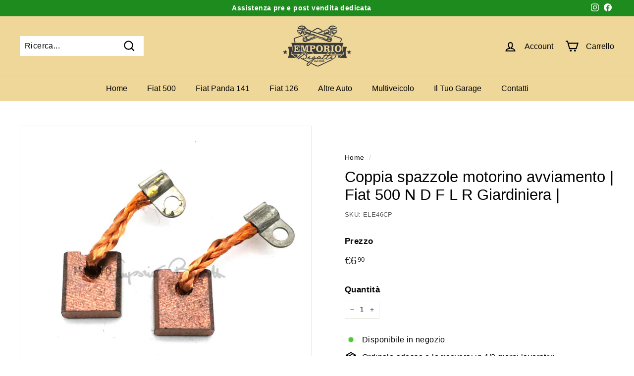

--- FILE ---
content_type: text/javascript; charset=utf-8
request_url: https://bigattiricambi.com/products/coppia-spazzole-motorino-avviamento-fiat-500-n-d-f-l-r-giardiniera.js
body_size: 320
content:
{"id":8714853122379,"title":"Coppia spazzole motorino avviamento | Fiat 500 N D F L R Giardiniera |","handle":"coppia-spazzole-motorino-avviamento-fiat-500-n-d-f-l-r-giardiniera","description":"Compatibile con:\u003cbr data-mce-fragment=\"1\"\u003e- Fiat 500 N\u003cbr data-mce-fragment=\"1\"\u003e- Fiat 500 D\u003cbr data-mce-fragment=\"1\"\u003e- Fiat 500 F\u003cbr data-mce-fragment=\"1\"\u003e- Fiat 500 L\u003cbr data-mce-fragment=\"1\"\u003e- Fiat 500 R\u003cbr data-mce-fragment=\"1\"\u003e- Fiat 500 Giardiniera","published_at":"2024-01-02T15:19:14+01:00","created_at":"2024-01-02T15:19:14+01:00","vendor":"Emporio Bigatti","type":"Componenti Avviamento","tags":["Fiat 500","Fiat 500 D","Fiat 500 F","Fiat 500 Giardiniera","Fiat 500 L","Fiat 500 N","fiat 500 r","impianto elettrico"],"price":690,"price_min":690,"price_max":690,"available":true,"price_varies":false,"compare_at_price":null,"compare_at_price_min":0,"compare_at_price_max":0,"compare_at_price_varies":false,"variants":[{"id":47252328644939,"title":"Default Title","option1":"Default Title","option2":null,"option3":null,"sku":"ELE46CP","requires_shipping":true,"taxable":true,"featured_image":null,"available":true,"name":"Coppia spazzole motorino avviamento | Fiat 500 N D F L R Giardiniera |","public_title":null,"options":["Default Title"],"price":690,"weight":20,"compare_at_price":null,"inventory_management":"shopify","barcode":"","requires_selling_plan":false,"selling_plan_allocations":[]}],"images":["\/\/cdn.shopify.com\/s\/files\/1\/0615\/6540\/3354\/files\/ele46cp.jpg?v=1704205156"],"featured_image":"\/\/cdn.shopify.com\/s\/files\/1\/0615\/6540\/3354\/files\/ele46cp.jpg?v=1704205156","options":[{"name":"Title","position":1,"values":["Default Title"]}],"url":"\/products\/coppia-spazzole-motorino-avviamento-fiat-500-n-d-f-l-r-giardiniera","media":[{"alt":null,"id":44581889540427,"position":1,"preview_image":{"aspect_ratio":1.0,"height":1000,"width":1000,"src":"https:\/\/cdn.shopify.com\/s\/files\/1\/0615\/6540\/3354\/files\/ele46cp.jpg?v=1704205156"},"aspect_ratio":1.0,"height":1000,"media_type":"image","src":"https:\/\/cdn.shopify.com\/s\/files\/1\/0615\/6540\/3354\/files\/ele46cp.jpg?v=1704205156","width":1000}],"requires_selling_plan":false,"selling_plan_groups":[]}

--- FILE ---
content_type: text/javascript; charset=utf-8
request_url: https://bigattiricambi.com/products/coppia-spazzole-motorino-avviamento-fiat-500-n-d-f-l-r-giardiniera.js
body_size: -284
content:
{"id":8714853122379,"title":"Coppia spazzole motorino avviamento | Fiat 500 N D F L R Giardiniera |","handle":"coppia-spazzole-motorino-avviamento-fiat-500-n-d-f-l-r-giardiniera","description":"Compatibile con:\u003cbr data-mce-fragment=\"1\"\u003e- Fiat 500 N\u003cbr data-mce-fragment=\"1\"\u003e- Fiat 500 D\u003cbr data-mce-fragment=\"1\"\u003e- Fiat 500 F\u003cbr data-mce-fragment=\"1\"\u003e- Fiat 500 L\u003cbr data-mce-fragment=\"1\"\u003e- Fiat 500 R\u003cbr data-mce-fragment=\"1\"\u003e- Fiat 500 Giardiniera","published_at":"2024-01-02T15:19:14+01:00","created_at":"2024-01-02T15:19:14+01:00","vendor":"Emporio Bigatti","type":"Componenti Avviamento","tags":["Fiat 500","Fiat 500 D","Fiat 500 F","Fiat 500 Giardiniera","Fiat 500 L","Fiat 500 N","fiat 500 r","impianto elettrico"],"price":690,"price_min":690,"price_max":690,"available":true,"price_varies":false,"compare_at_price":null,"compare_at_price_min":0,"compare_at_price_max":0,"compare_at_price_varies":false,"variants":[{"id":47252328644939,"title":"Default Title","option1":"Default Title","option2":null,"option3":null,"sku":"ELE46CP","requires_shipping":true,"taxable":true,"featured_image":null,"available":true,"name":"Coppia spazzole motorino avviamento | Fiat 500 N D F L R Giardiniera |","public_title":null,"options":["Default Title"],"price":690,"weight":20,"compare_at_price":null,"inventory_management":"shopify","barcode":"","requires_selling_plan":false,"selling_plan_allocations":[]}],"images":["\/\/cdn.shopify.com\/s\/files\/1\/0615\/6540\/3354\/files\/ele46cp.jpg?v=1704205156"],"featured_image":"\/\/cdn.shopify.com\/s\/files\/1\/0615\/6540\/3354\/files\/ele46cp.jpg?v=1704205156","options":[{"name":"Title","position":1,"values":["Default Title"]}],"url":"\/products\/coppia-spazzole-motorino-avviamento-fiat-500-n-d-f-l-r-giardiniera","media":[{"alt":null,"id":44581889540427,"position":1,"preview_image":{"aspect_ratio":1.0,"height":1000,"width":1000,"src":"https:\/\/cdn.shopify.com\/s\/files\/1\/0615\/6540\/3354\/files\/ele46cp.jpg?v=1704205156"},"aspect_ratio":1.0,"height":1000,"media_type":"image","src":"https:\/\/cdn.shopify.com\/s\/files\/1\/0615\/6540\/3354\/files\/ele46cp.jpg?v=1704205156","width":1000}],"requires_selling_plan":false,"selling_plan_groups":[]}